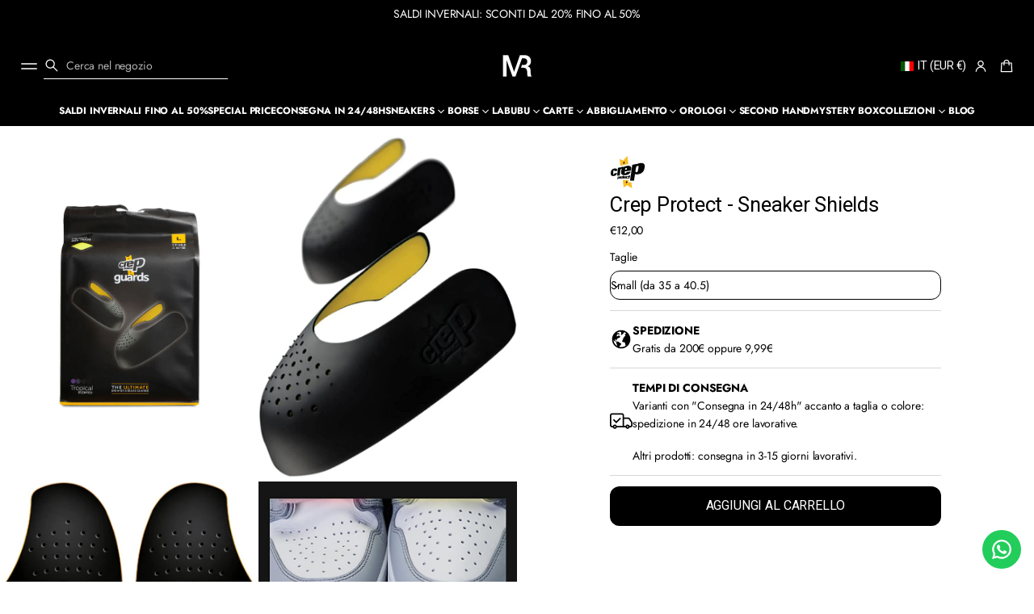

--- FILE ---
content_type: text/css
request_url: https://mistereseller.com/cdn/shop/t/17/assets/component-card.css?v=5819797953812106191758197150
body_size: 4557
content:
.side-margins .grid:not(:is(.page-grid-gaps,.alternative-grid-gaps,.secondary-grid-gaps,.announcement-bar-container,.complementary__grid,.image-grid__grid,.stories__products-container)),.side-margins .slider__viewport{overflow:clip;border-radius:var(--cards-radius);-webkit-border-radius:var(--cards-radius)}:is(.side-margins .grid:not(:is(.page-grid-gaps,.alternative-grid-gaps,.secondary-grid-gaps,.announcement-bar-container,.complementary__grid,.image-grid__grid,.stories__products-container)),.side-margins .slider__viewport):has(.with-border){border-radius:0;-webkit-border-radius:0}.card-collection{display:block;position:relative;height:fit-content;transition:box-shadow var(--animation-duration) var(--transition-timing-function);border-radius:var(--cards-radius);-webkit-border-radius:var(--cards-radius);overflow:clip}.grid:not(:is(.page-grid-gaps,.alternative-grid-gaps,.secondary-grid-gaps)) .card-collection,.slider__grid:not(:is(.page-grid-gaps,.alternative-grid-gaps,.secondary-grid-gaps)) .card-collection{border-radius:0;-webkit-border-radius:0}.featured-collection-grid-card{--featured-collection-grid-card-side-margin: var(--side-margin)}.featured-collection-grid-card.featured-collection-grid-card--full-width{--featured-collection-grid-card-side-margin: 0px}@media screen and (max-width: 420px){.featured-collection-grid-card{width:calc(100dvw - var(--featured-collection-grid-card-side-margin) * 2)}.shopify-design-mode .featured-collection-grid-card{width:calc(100dvw - var(--featured-collection-grid-card-side-margin) * 2 - var(--scrollbar-width))}}.featured-collection-grid-card .card-collection{height:100%}.card-collection__title{color:rgb(var(--layout-text-color));transition:color var(--animation-duration) var(--transition-timing-function);display:flex;align-items:center;gap:4px;flex-wrap:wrap}.featured-collection-grid-card:hover .card-collection__title{color:rgba(var(--layout-text-color),var(--hover-opacity))}.card-collection__icon svg{fill:rgb(var(--layout-text-color));transition:fill var(--animation-duration) var(--transition-timing-function);height:1em;width:auto}.card-collection--overlay .card-collection__title{position:absolute;bottom:max(calc(var(--inner-section-padding) / 2),24px);inset-inline:max(calc(var(--inner-section-padding) / 2),24px);z-index:6}.card-collection--overlay.card-collection--without-media .card-collection__title{position:static;padding-top:max(calc(var(--inner-section-padding) / 2),24px);padding-bottom:max(calc(var(--inner-section-padding) / 2),24px)}.card-collection--overlay.card-collection--without-media .card-collection__title:not(.center){padding-inline-start:max(calc(var(--inner-section-padding) / 2),24px);padding-inline-end:max(calc(var(--inner-section-padding) / 2),24px)}.card-collection.card-collection--media-on-side{display:flex}.card-collection.card-collection--media-on-side .card-collection__media{position:relative;flex-shrink:0;width:var(--card-image-width)}.card-collection.card-collection--media-on-side .card-collection__media img,.card-collection.card-collection--media-on-side .card-collection__media svg{position:absolute;top:0;right:0;bottom:0;left:0}.card-collection.card-collection--media-on-side .card-collection__title{position:static;box-sizing:border-box;display:flex;padding:24px;min-width:var(--card-text-min-width, 180px);justify-content:center;align-items:center;flex-grow:1;text-align:center}@media screen and (max-width: 420px){.card-collection.card-collection--media-on-side .card-collection__title{min-width:auto}}.card-collection--below_media .card-collection__title{margin-top:var(--block-padding-s);margin-bottom:var(--block-padding-s);position:relative}.card-collection--below_media.with-border .card-collection__title,.card-collection--below_media.with-color .card-collection__title,.card-collection--below_media.card-collection--full-width .card-collection__title{margin-inline-start:var(--block-padding-s);margin-inline-end:var(--block-padding-s)}.card-collection--overlay .card__image img{height:101%;width:101%}.card-collection--overlay .card-collection__title.center{inset-inline-start:50%;transform:translate(-50%)}html[dir=rtl] :is(.card-collection--overlay .card-collection__title.center){transform:translate(50%)}.card-collection--overlay:not(.card-collection--without-media) .card-collection__title.center{width:calc(100% - (max(calc(var(--inner-section-padding) / 2),24px)*2))}.card-collection--overlay.card-collection--without-media .card-collection__title.center{padding-inline-start:12px;padding-inline-end:12px;transform:none}.card-collection__media{display:flex;position:relative}.card-collection__media:empty{display:none}.card-collection--overlay .card-collection__media:before,.card-collection--media-on-side .card-collection__media:before{content:"";position:absolute;top:0;right:0;bottom:0;left:0;opacity:var(--collection-overlay-opacity);background:var(--overlay-background);z-index:5}.card-collection img{transform:scale(1);transition:transform var(--animation-duration) var(--transition-timing-function)}.card__image-placeholder svg{object-position:var(--focal-point);width:100%;height:100%}.card-collection.focused:after{position:absolute;display:block;content:"";top:2px;inset-inline-start:2px;width:calc(100% - 4px);height:calc(100% - 4px);outline:-webkit-focus-ring-color auto 2px}@media (hover: hover){.card-collection:hover img{transform:scale(1.03);transition:transform var(--animation-duration) var(--transition-timing-function)}.card-collection--below_media:not(.with-border):hover{box-shadow:none;z-index:3}.card-collection--below_media:not(.with-border):hover .card-collection__media,.card-collection--below_media:not(.with-border):hover .card-collection__title{z-index:3}.card-collection--below_media:hover .card-collection__title,.card-collection--overlay.card-collection--without-media:hover .card-collection__title{color:rgba(var(--layout-text-color),var(--hover-opacity))}.card-collection--below_media:hover .card-collection__title svg,.card-collection--overlay.card-collection--without-media:hover .card-collection__title svg{fill:rgba(var(--layout-text-color),var(--hover-opacity))}}@media screen and (max-width: 768px){.card-collection--overlay:not(.card-collection--without-media) .card-collection__title{bottom:var(--side-margin);inset-inline-start:var(--side-margin);transform:translate(0)}.card-collection--overlay:not(.card-collection--without-media) .card-collection__title.center{width:calc(100% - (var(--side-margin) * 2))}}.quick-view{position:fixed;top:0;inset-inline-start:0;width:100%;height:100%;overflow:clip;visibility:hidden;pointer-events:none;z-index:100;display:flex;align-items:flex-end;justify-content:center}.quick-view-open .quick-view{visibility:visible;pointer-events:all}.card-product{border-radius:var(--cards-radius);-webkit-border-radius:var(--cards-radius);height:100%}.grid:not(:is(.page-grid-gaps,.alternative-grid-gaps,.secondary-grid-gaps)) .card-product,.slider__grid:not(:is(.page-grid-gaps,.alternative-grid-gaps,.secondary-grid-gaps)) .card-product{border-radius:0;-webkit-border-radius:0}.grid:not(:is(.page-grid-gaps,.alternative-grid-gaps,.secondary-grid-gaps)) .info-card,.slider__grid:not(:is(.page-grid-gaps,.alternative-grid-gaps,.secondary-grid-gaps)) .info-card,.grid:not(:is(.page-grid-gaps,.alternative-grid-gaps,.secondary-grid-gaps)) .info-card:after,.slider__grid:not(:is(.page-grid-gaps,.alternative-grid-gaps,.secondary-grid-gaps)) .info-card:after{border-radius:0;-webkit-border-radius:0}.card-product .card{height:100%;position:relative;transition:box-shadow var(--animation-duration) var(--transition-timing-function)}.card__product-media{position:relative;display:flex}.card__product-media img{min-width:100%;background-color:transparent;border-radius:var(--cards-radius);-webkit-border-radius:var(--cards-radius);overflow:clip;transform:scale(1);transition:transform var(--animation-duration) var(--transition-timing-function),opacity var(--animation-duration) var(--transition-timing-function)}.grid:not(:is(.page-grid-gaps,.alternative-grid-gaps,.secondary-grid-gaps)) :is(.card__product-media img),.slider__grid:not(:is(.page-grid-gaps,.alternative-grid-gaps,.secondary-grid-gaps)) :is(.card__product-media img){border-radius:0;-webkit-border-radius:0}.card__product-media .lazy-image--fade_scale:not(.lazyloaded) img{transform:scale(1.2)}.card__product-media .lazy-image:first-child img{transition:opacity var(--images-duration) var(--transition-timing-function) var(--images-delay),transform var(--images-duration) var(--transition-timing-function) var(--images-delay)}.card__product-media .lazy-image,.card__product-image .lazy-image{height:100%}.enable-blending .card__product-image,.enable-blending .card__product-image .lazy-image,.enable-blending .card__product-image .lazy-image__preloader{background:var(--blending-color, none)}.enable-blending .card__product-image img{mix-blend-mode:darken}.card__product-media--fit img,.card-product__media-wrapper--fit img{object-fit:contain;padding:var(--card-product-spacing)}.card__product-media--fit .lazy-image__preloader,.card-product__media-wrapper--fit .lazy-image__preloader{padding:10px}.card__product-media>img:first-child:not(:only-child),.card__product-media>.lazy-image:first-child:not(:only-child){opacity:1;position:static;z-index:1;transform:scale(1);transition:opacity var(--animation-duration) var(--transition-timing-function),transform var(--animation-duration) var(--transition-timing-function)}.card__product-media img:nth-child(2),.card__product-media .lazy-image:nth-child(2){position:absolute;top:0;inset-inline-start:0;width:100%;height:100%;opacity:0;transform:scale(1);transition:transform var(--animation-duration) var(--transition-timing-function),opacity var(--animation-duration) var(--transition-timing-function)}.card-product__title.secondary-heading:not(.uppercase){text-transform:none}.card-product__content,.card-product__media-wrapper{position:relative}.product-grid.product-grid--preview .card-product__content{display:none}.card-collection__title.center,.card-product__content.center *{justify-content:center}.card-collection.with-border{border:var(--line-thickness) solid rgb(var(--lines-color))}.section-featured-collection-grid .grid:not([class$=-grid-gaps]) .card-collection.with-border{border:calc(var(--line-thickness) / 2) solid rgb(var(--lines-color))}.card-product.with-border .card{border:.5px solid rgb(var(--lines-color))}.card-product.with-border .card-product__content,.card-product.with-color .card-product__content{margin:var(--block-padding-s)}.card-product:not(.with-border) .card-product__content{margin-top:var(--block-padding-s);margin-bottom:var(--block-padding-s)}.slider.slider--full-width .card-product__content,.card-product.card-product--full-width .card-product__content{margin:var(--block-padding-s)}.card-product.with-border .card__product-media img{border-radius:0}.card-product:not(.with-border) .card-product__media-wrapper,.card-product:not(.with-color) .card-product__media-wrapper,.card-collection--below_media:not(.with-border) .card-collection__media,.card-collection--below_media:not(.with-color) .card-collection__media,.card-collection--overlay,.card-collection--below_media.with-border,.card-collection--below_media.with-color{overflow:clip;border-radius:var(--cards-radius);-webkit-border-radius:var(--cards-radius)}.grid:not(:is(.page-grid-gaps,.alternative-grid-gaps,.secondary-grid-gaps)) :is(.card-product:not(.with-border) .card-product__media-wrapper,.card-product:not(.with-color) .card-product__media-wrapper,.card-collection--below_media:not(.with-border) .card-collection__media,.card-collection--below_media:not(.with-color) .card-collection__media,.card-collection--overlay,.card-collection--below_media.with-border,.card-collection--below_media.with-color),.slider__grid:not(:is(.page-grid-gaps,.alternative-grid-gaps,.secondary-grid-gaps)) :is(.card-product:not(.with-border) .card-product__media-wrapper,.card-product:not(.with-color) .card-product__media-wrapper,.card-collection--below_media:not(.with-border) .card-collection__media,.card-collection--below_media:not(.with-color) .card-collection__media,.card-collection--overlay,.card-collection--below_media.with-border,.card-collection--below_media.with-color){border-radius:0;-webkit-border-radius:0}.card-product.with-border .card{border-radius:var(--cards-radius);-webkit-border-radius:var(--cards-radius)}.grid:not(:is(.page-grid-gaps,.alternative-grid-gaps,.secondary-grid-gaps)) :is(.card-product.with-border .card),.slider__grid:not(:is(.page-grid-gaps,.alternative-grid-gaps,.secondary-grid-gaps)) :is(.card-product.with-border .card){border-radius:0;-webkit-border-radius:0}.card-product.with-border .card .card-product__media-wrapper,.card-product.with-color .card .card-product__media-wrapper{border-start-end-radius:var(--cards-radius);border-start-start-radius:var(--cards-radius);-webkit-border-start-end-radius:var(--cards-radius);-webkit-border-start-start-radius:var(--cards-radius);overflow:clip}.grid:not(:is(.page-grid-gaps,.alternative-grid-gaps,.secondary-grid-gaps)) :is(.card-product.with-border .card .card-product__media-wrapper,.card-product.with-color .card .card-product__media-wrapper),.slider__grid:not(:is(.page-grid-gaps,.alternative-grid-gaps,.secondary-grid-gaps)) :is(.card-product.with-border .card .card-product__media-wrapper,.card-product.with-color .card .card-product__media-wrapper){border-start-end-radius:0;border-start-start-radius:0}.card-collection--below_media.with-border .card-collection__media,.card-collection--below_media.with-color .card-collection__media,.card-product.with-border .card .card-product__media-wrapper,.card-product.with-color .card .card-product__media-wrapper,.card-product.with-color .card__product-media img{border-end-end-radius:0;border-end-start-radius:0;-webkit-border-end-end-radius:0;-webkit-border-end-start-radius:0}.card-product:not(.with-border) .card,.card-collection--below_media:not(.with-border),.card-collection--below_media:not(.with-color){box-shadow:none}.card-product__content,.card__product-info,.product_options{gap:8px}.product_options--top{order:-1}.product_options--bottom,.product_options--top .card__price--top{order:10}.card__price--bottom{order:9}.card__price{display:flex}.card__price .card__badges{display:none!important}.card__price .price--accent,.card__price .price--sale{color:rgb(var(--layout-text-color))}.card__price.color-price--accent .regular-price,.card__price.color-price--accent .price__on-sale,.card__price.color-price--accent .unit-price,.card__price.color-sale-price--accent .price__on-sale{color:rgb(var(--layout-accent-color))}.card__price.color-price--sale .price__on-sale,.card__price.color-sale-price--sale .price__on-sale{color:rgb(var(--sale-color))}.card__price.color-sale-price--text .price__on-sale{color:rgb(var(--layout-text-color))}#body .card__price:not(.price--bold) .price--bold{font-weight:400}.card__price.color-sale-price--text-background .price__on-sale,.card__price.color-sale-price--sale-background .price__on-sale,.card__price.color-sale-price--accent-background .price__on-sale{color:rgb(var(--layout-bg-color))}.card__price.color-sale-price--text-background .price__on-sale{background-color:rgb(var(--layout-text-color))}.card__price.color-sale-price--sale-background .price__on-sale{background-color:rgb(var(--sale-color))}.card__price.color-sale-price--accent-background .price__on-sale{background-color:rgb(var(--layout-accent-color))}.card__price.color-sale-price--highlighted-background .price__on-sale{color:rgb(var(--layout-text-color));background-color:rgb(var(--layout-highlighted-background))}.color-sale-price--text-background .price__on-sale,.color-sale-price--sale-background .price__on-sale,.color-sale-price--accent-background .price__on-sale,.color-sale-price--highlighted-background .price__on-sale{line-height:1.3;padding:4px 6px}.product_options--bottom .card__price--bottom{order:0}.card-product__title{transition:color var(--animation-duration) var(--transition-timing-function)}.card-product__title-wrapper{display:flex;justify-content:space-between;align-items:center;gap:0 8px;flex-wrap:wrap}@media screen and (min-width: 1025px){.card-product__title-wrapper--with-price{flex-wrap:nowrap}}.card-product__title-wrapper--with-price .card__price{flex:0 0 fit-content;min-width:fit-content;display:flex;justify-content:flex-end}.card-product__title-wrapper--with-price .price__wrapper,.card-product__title-wrapper--with-price .price{justify-content:flex-end}.card__extras{position:absolute;z-index:0;justify-content:flex-end;flex-wrap:wrap;opacity:0;gap:4px;bottom:8px;inset-inline-end:8px}.card__badges{position:absolute;top:8px;inset-inline-end:8px;z-index:3}.product-grid.product-grid--preview .card__badges{display:none}.card__vendor-img{display:block;width:100%;max-width:100%;height:24px;background-repeat:no-repeat;background-size:contain}html[dir=rtl] .card__vendor-img{background-position-x:right}.card-product__content.center .card__vendor-img{background-position:center}.card-product .swiper-pagination{width:100%;bottom:0;inset-inline-start:0;height:3px;display:flex;background-color:rgba(var(--layout-text-color),.15)}.one-slide .swiper-pagination,.one-slide .swiper-button{display:none}.card-product .swiper-pagination,.card-product .swiper-button{opacity:0}.card-product .swiper-button{transform:translateY(-50%)}.card-product .swiper-button-prev{inset-inline-start:-36px;transition:inset-inline-start .3s ease-out,opacity .3s ease-out}.card-product .swiper-button-next{inset-inline-end:-36px;transition:inset-inline-end .3s ease-out,opacity .3s ease-out}.card-product .swiper-pagination--slider{opacity:0}.card-product .swiper-loaded .swiper-wrapper:has(li:only-child)+.swiper-pagination,.card-product .swiper-loaded .swiper-wrapper:has(li:only-child)~.swiper-button{visibility:hidden}.card-product .preload{animation:2s shine linear infinite;margin-inline-start:0;margin-top:0;z-index:10;transform-origin:0%;border:none;border-radius:0;border-block-start-color:transparent;background:linear-gradient(110deg,#eaeaea 8%,#f5f5f5 18%,#eaeaea 33%);background-size:300% 100%;display:block;width:100%;height:100%;position:absolute;top:0;inset-inline-start:0}.card-product .loaded+.preload{display:none}.card .swiper-button-prev.focused{opacity:1;inset-inline-start:8px}.card .swiper-button-next.focused{opacity:1;inset-inline-end:8px}.swiper-button-prev,.swiper-button-next,.swiper-pagination-bullets{will-change:opacity}.card.hover_behavior-second_image_zoom .card__product-media{transition:transform var(--animation-duration) var(--transition-timing-function)}@media (hover: hover){.card:hover .swiper-button-prev{opacity:1;inset-inline-start:8px}.card:hover .swiper-button-next{opacity:1;inset-inline-end:8px}.card-product .card .swiper:hover .swiper-pagination:not(.swiper-pagination--slider){opacity:1}.card-product .card .swiper:hover .swiper-pagination:not(.swiper-pagination--slider) .swiper-pagination-bullet-active:after{animation:countingBar var(--speed)}.card.hover_behavior-image_zoom:hover .card__product-media img{transform:scale(1.03)}.card.hover_behavior-second_image .card__product-media:hover img:nth-child(2),.card.hover_behavior-second_image_zoom .card__product-media:hover img:nth-child(2),.card.hover_behavior-second_image .card__product-media:hover .lazy-image:nth-child(2),.card.hover_behavior-second_image_zoom .card__product-media:hover .lazy-image:nth-child(2){position:static;z-index:1}.card.hover_behavior-second_image .card__product-media:hover img:nth-child(2),.card.hover_behavior-second_image .card__product-media:hover .lazy-image:nth-child(2),.card.hover_behavior-second_image .card__product-media:hover img,.card.hover_behavior-second_image .card__product-media:hover .lazy-image{opacity:1;transition:opacity var(--animation-duration) var(--transition-timing-function)}.card.hover_behavior-second_image_zoom .card__product-media:hover img:nth-child(2),.card.hover_behavior-second_image_zoom .card__product-media:hover .lazy-image:nth-child(2),.card.hover_behavior-second_image_zoom .card__product-media:hover img,.card.hover_behavior-second_image_zoom .card__product-media:hover .lazy-image{opacity:1;transition:opacity var(--animation-duration) var(--transition-timing-function)}.card.hover_behavior-second_image .card__product-media:hover>img:first-child:not(:only-child),.card.hover_behavior-second_image_zoom .card__product-media:hover>img:first-child:not(:only-child),.card.hover_behavior-second_image .card__product-media:hover>.lazy-image:first-child:not(:only-child),.card.hover_behavior-second_image_zoom .card__product-media:hover>.lazy-image:first-child:not(:only-child){position:absolute;top:0;inset-inline-start:0;width:100%;height:100%;opacity:0;transition:opacity var(--animation-duration) var(--transition-timing-function)}.card.hover_behavior-second_image_zoom .card__product-media:hover{transform:scale(1.03);transition:transform var(--animation-duration) var(--transition-timing-function)}.card:hover .card__product-media img{transition:opacity var(--animation-duration) var(--transition-timing-function),transform var(--animation-duration) var(--transition-timing-function)}.card-product:not(.with-border) .card:hover{box-shadow:none}.card-product:not(.with-border) .card:hover .card-product__content,.card-product:not(.with-border) .card:hover .card-product__media-wrapper{z-index:3}body:not(.hidden) .collection .grid-item:hover{z-index:5}.card:hover .card-product__title{color:rgba(var(--layout-text-color),var(--hover-opacity))}.card:hover .card-product__title.color-accent{color:rgba(var(--layout-accent-color),var(--hover-opacity))}.card:hover .card__extras,.card .card__extras{z-index:5;opacity:1;transition:opacity .3s var(--transition-timing-function)}.card:hover .card__extras .quick-view-button{transform:scale(1);opacity:1;transition:transform .3s var(--transition-timing-function),opacity .3s var(--transition-timing-function),box-shadow .3s var(--transition-timing-function)}.quick-view-button[disabled]:hover{cursor:not-allowed;pointer-events:all}}@media screen and (max-width: 1024px){.slider__viewport .card__extras{z-index:5;bottom:4px;inset-inline-end:4px;opacity:1}}@media screen and (max-width: 768px){.card-product__title.truncate{text-overflow:unset;overflow:unset;white-space:normal}.card__extras{z-index:5;bottom:4px;inset-inline-end:4px;opacity:1}.product-grid.product-grid--preview .card__extras{z-index:0;bottom:4px;right:4px;opacity:0}.card__extras.card__extras--mobile-hidden{display:none}}@media screen and (max-width: 768px) and (hover: hover){.card.hover_behavior-image_zoom:hover .card__product-media img{transform:scale(1.03)}.card.hover_behavior-second_image .card__product-media:hover img:nth-child(2),.card.hover_behavior-second_image_zoom .card__product-media:hover img:nth-child(2),.card.hover_behavior-second_image .card__product-media:hover .lazy-image:nth-child(2),.card.hover_behavior-second_image_zoom .card__product-media:hover .lazy-image:nth-child(2){position:static;z-index:1}.card.hover_behavior-second_image .card__product-media:hover img:nth-child(2),.card.hover_behavior-second_image .card__product-media:hover .lazy-image:nth-child(2),.card.hover_behavior-second_image .card__product-media:hover img,.card.hover_behavior-second_image .card__product-media:hover .lazy-image{opacity:1;transition:opacity var(--animation-duration) var(--transition-timing-function)}.card.hover_behavior-second_image_zoom .card__product-media:hover img:nth-child(2),.card.hover_behavior-second_image_zoom .card__product-media:hover .lazy-image:nth-child(2),.card.hover_behavior-second_image_zoom .card__product-media:hover img,.card.hover_behavior-second_image_zoom .card__product-media:hover .lazy-image{opacity:1;transition:opacity var(--animation-duration) var(--transition-timing-function)}.card.hover_behavior-second_image .card__product-media:hover>img:first-child:not(:only-child),.card.hover_behavior-second_image_zoom .card__product-media:hover>img:first-child:not(:only-child),.card.hover_behavior-second_image .card__product-media:hover>.lazy-image:first-child:not(:only-child),.card.hover_behavior-second_image_zoom .card__product-media:hover>.lazy-image:first-child:not(:only-child){position:absolute;top:0;inset-inline-start:0;width:100%;height:100%;opacity:0;transition:opacity var(--animation-duration) var(--transition-timing-function)}.card.hover_behavior-second_image_zoom .card__product-media:hover{transform:scale(1.03);transition:transform var(--animation-duration) var(--transition-timing-function)}.card:hover .card__product-media img{transition:opacity var(--animation-duration) var(--transition-timing-function),transform var(--animation-duration) var(--transition-timing-function)}.product-grid.product-grid--preview .card:hover .card__extras{z-index:5;bottom:4px;inset-inline-end:4px;opacity:1}.product-grid.product-grid--preview .card__extras{z-index:-1;bottom:4px;inset-inline-end:4px;opacity:0}.card__extras.card__extras--mobile-hidden{display:none}}.product__grid-container li.grid-item{width:100%;max-width:100%}#product-grid.page-grid-gaps{grid-template-columns:repeat(var(--grid-columns),calc((100% - (var(--page-column-gap) * (var(--grid-columns) - 1))) / var(--grid-columns)))}#product-grid.alternative-grid-gaps{grid-template-columns:repeat(var(--grid-columns),calc((100% - (var(--alt-column-gap) * (var(--grid-columns) - 1))) / var(--grid-columns)))}#product-grid.secondary-grid-gaps{grid-template-columns:repeat(var(--grid-columns),calc((100% - (var(--second-column-gap) * (var(--grid-columns) - 1))) / var(--grid-columns)))}.product__grid-container .card-product{transition:opacity var(--animation-duration) var(--transition-timing-function)}.product__grid-container .loading .card-product{opacity:.75}.rating{display:inline-block;margin:0;--font-size: 1.7}.rating-star{--letter-spacing: .8}.rating-star{--percent: calc( ( var(--rating) / var(--rating-max) + var(--rating-decimal) * var(--font-size) / (var(--rating-max) * (var(--letter-spacing) + var(--font-size))) ) * 100% );--rating-direction: 90deg;letter-spacing:normal;line-height:normal;display:inline-block;margin:0}html[dir=rtl] .rating-star{--rating-direction: -90deg}.rating-star:before{content:"\2605\2605\2605\2605\2605";background:linear-gradient(var(--rating-direction),rgb(var(--rating-color)) var(--percent),rgba(var(--layout-text-color),.2) var(--percent));-webkit-background-clip:text;background-clip:text;-webkit-text-fill-color:transparent}.rating-text{display:none}.rating-count{display:inline-block;margin:0}.rating-container{max-width:fit-content;display:inline-block}.product-grid .card__reviews{display:flex;gap:10px}.product-grid .card__content--center .card__reviews{justify-content:center}@media (forced-colors: active){.rating{display:none}.rating-text{display:block}}@media screen and (max-width: 768px){.rating-container:not(.rating-container--full) .rating-star{--percent: 100%}.rating-container:not(.rating-container--full) .rating-star:before{content:"\2605"}.rating-container:not(.rating-container--full) .rating-text{display:inline-block}.rating-container.rating-container--full .rating-text{display:none}.card-product .swiper-pagination{opacity:1}.card-product .swiper .swiper-button{opacity:0}}.card__options{position:relative;display:flex;flex-wrap:wrap;align-items:center;pointer-events:visible;gap:8px;inset-inline-start:1px}.color-swatch:not(.color-swatch-image){display:flex;justify-content:center;cursor:pointer;position:relative;width:24px;aspect-ratio:var(--swatches-aspect-ratio);overflow:visible;word-break:normal;background:transparent;border-radius:var(--variant-swatches-radius)}.color-swatch:not(.color-swatch-image).focused{outline:-webkit-focus-ring-color auto 2px}.color-swatch:not(.color-swatch-image) .color-swatch__dot{content:"";display:block;position:absolute;background:var(--swatch-background);background-size:110%;background-repeat:no-repeat;background-position:center;width:100%;height:100%;transition:all var(--animation-duration) var(--transition-timing-function);border-radius:var(--variant-swatches-radius);border:.5px solid rgba(var(--layout-text-color),.2)}.color-swatch__title{display:flex;visibility:hidden;position:absolute;z-index:2;width:fit-content;min-width:max-content;max-width:200px;min-height:32px;padding:8px;align-items:center;justify-content:center;background-color:rgb(var(--layout-text-color));color:rgb(var(--layout-bg-color));border-radius:4px;bottom:calc(100% + 2px);inset-inline-end:50%;transform:translate(50%)}html[dir=rtl] .color-swatch__title{transform:translate(-50%)}.color-swatch:before{content:"";display:block;border:12px solid transparent;border-block-start:12px solid rgb(var(--layout-text-color));position:absolute;top:-8px;visibility:hidden;z-index:10}.color-swatch.color-swatch-image:before{bottom:16px}.color-swatch.active-swatch:not(.color-swatch-image) .color-swatch__dot{border:1px solid rgb(var(--layout-bg-color))}.color-swatch.active-swatch:not(.color-swatch-image):after{content:"";position:absolute;width:100%;height:100%;top:-1px;border:1px solid rgb(var(--layout-text-color));border-radius:var(--variant-swatches-radius)}.color-swatch-image{display:flex;justify-content:center;cursor:pointer;position:relative;height:fit-content;border-radius:var(--variant-thumbnail-radius);-webkit-border-radius:var(--variant-thumbnail-radius)}.color-swatch.active-swatch.color-swatch-image:after{content:"";position:absolute;top:calc(0px - var(--border-thickness));inset-inline-start:calc(0px - var(--border-thickness));width:100%;height:100%;border:var(--border-thickness) solid rgb(var(--layout-text-color));border-radius:var(--variant-thumbnail-radius);-webkit-border-radius:var(--variant-thumbnail-radius)}.color-swatch__dot-unavailable{opacity:.5}.color-swatch__dot--image{border-radius:var(--variant-thumbnail-radius);-webkit-border-radius:var(--variant-thumbnail-radius);overflow:clip!important;width:36px;max-width:36px;background-color:var(--swatch-background-color);transition:opacity var(--animation-duration) var(--transition-timing-function);aspect-ratio:var(--variant-thumbnail-aspect-ratio)}.color-swatch.active-swatch .color-swatch__dot--image{border-radius:calc(var(--variant-thumbnail-radius) - 3px)}.color-swatch-image img{object-position:var(--variant-thumbnail-focal-point)}.color-swatch__dot--color:before,.color-swatch__dot--image:before{content:"";position:absolute;z-index:1;width:calc(100% - 2px);height:calc(100% - 2px);background-color:var(--swatch-background-color);background-image:var(--swatch-background-image);background-size:cover;background-repeat:no-repeat;background-position:var(--variant-thumbnail-focal-point);border-radius:var(--variant-thumbnail-radius);-webkit-border-radius:var(--variant-thumbnail-radius);border:1px solid rgba(var(--layout-text-color),.2);transition:all var(--animation-duration) var(--transition-timing-function);inset-inline-start:0;top:0}.active-swatch .color-swatch__dot--color:before,.active-swatch .color-swatch__dot--image:before{border:1px solid rgb(var(--layout-bg-color))}.color-swatch__dot--image:before{background-position:var(--thumbnail-focal-point);border-radius:var(--variant-thumbnail-radius);-webkit-border-radius:var(--variant-thumbnail-radius)}.color-swatch__dot--image.enable-blending:has(img),.color-swatch__dot--image.enable-blending:not(.color__swatch-dot--color):has(img){background:var(--blending-color, none)}.color-swatch__dot--image.enable-blending img{mix-blend-mode:darken}.card__size{position:relative}.card__size--disabled:after{content:"";display:block;height:1px;background-color:rgb(var(--layout-text-color));width:100%;position:absolute;inset-inline:0;top:50%;transform:translateY(-50%)}.product_options:has(.swatches_container:only-child:empty),.swatches_container:empty{display:none}.quick-view-button{padding:10px;transform:scale(.7);opacity:0;transition:transform .3s var(--transition-timing-function),opacity .3s var(--transition-timing-function),box-shadow .3s var(--transition-timing-function)}.quick-view-button:has(.loading-overlay__spinner:not(.hidden)){transform:scale(1);opacity:1}.quick-view-button.button.card__add-to-cart{min-height:auto}.button.quick-view-button[disabled]{background-color:rgba(var(--button-bg-color),.5);border-color:rgba(var(--button-bg-color),.2);pointer-events:all}.card .card__extras .quick-view-button:focus-within{transform:scale(1);opacity:1;transition:transform .3s var(--transition-timing-function),opacity .3s var(--transition-timing-function),box-shadow .3s var(--transition-timing-function)}.button.quick-view-button[disabled] .loading-overlay__spinner{display:none}.button.quick-view-button:not([disabled]):has(.loading-overlay__spinner:not(.hidden)) .cart__icon{opacity:0}.button.quick-view-button:not([disabled]) .loading-overlay__spinner:not(.hidden){top:50%;inset-inline-end:50%;transform:translate(50%,-50%)}html[dir=rtl] :is(.button.quick-view-button:not([disabled]) .loading-overlay__spinner:not(.hidden)){transform:translate(-50%,-50%)}.card__badges{display:flex;flex-wrap:wrap;gap:2px}.card__badges-item{padding:1px 6px;display:flex;align-items:center;border-radius:var(--field-radius);background-color:rgb(var(--layout-text-color));color:rgb(var(--layout-bg-color))}.card__badges-item--sale{background-color:rgb(var(--sale-background));color:rgb(var(--sale-text-color))}.card__badges-item--sale.card__badges-item--transparent{color:rgb(var(--sale-background))}.card__badges-item--sold{color:rgb(var(--sold-text-color));background-color:rgb(var(--sold-background))}.card__badges-item--sold.card__badges-item--transparent{color:rgb(var(--sold-background))}.card__badges-item--preorder{color:rgb(var(--preorder-text-color));background-color:rgb(var(--preorder-background))}.card__badges-item--preorder.card__badges-item--transparent{color:rgb(var(--preorder-background))}.card__badges-item--transparent:not(.card__badges-item--metafield-unconfigured){background-color:transparent;border:1px solid currentColor}.card-product .price .card__badges-item.card__badges-item--preorder{padding:0}.card-product .popup-wrapper__quick-view .price .card__badges-item.card__badges-item--preorder{padding:1px 6px}slider-swiper{display:block}.swiper-watch-progress .swiper-slide-visible .swiper-lazy-preloader,.swiper:not(.swiper-watch-progress) .swiper-lazy-preloader{animation:2s shine linear infinite;margin-inline-start:0;margin-top:0;z-index:10;transform-origin:0%;border:none;border-radius:0;border-block-start-color:transparent;background:linear-gradient(110deg,#eaeaea 8%,#f5f5f5 18%,#eaeaea 33%);background-size:300% 100%;display:block;width:100%;height:100%;position:absolute;top:0;inset-inline-start:0}@keyframes shine{to{background-position-x:-300%}}.swatches_container--linked-products{display:flex;gap:8px;flex-wrap:wrap;align-items:center}.card-product .linked-products__swatch{display:flex;position:relative;width:36px;max-width:36px;transition:opacity var(--animation-duration) var(--transition-timing-function);height:fit-content;background-color:rgb(var(--layout-bg-color));border-radius:var(--border-radius);-webkit-border-radius:var(--border-radius)}.card-product .linked-products__swatch.enable-blending{background:var(--blending-color, none)}.card-product .linked-products__swatch.enable-blending img{mix-blend-mode:darken}.card-product .linked-products__swatch.swatch--shadow:not(.linked-products__swatch--active){box-shadow:0 1px 3px rgba(var(--layout-text-color),.35)}object:has(.linked-products__swatch--active){order:-1;position:relative;border:2px solid rgb(var(--layout-text-color));border-radius:var(--border-radius);-webkit-border-radius:var(--border-radius)}.card-product .linked-products__swatch--active{pointer-events:none;overflow:visible}.card-product .linked-products__swatch:before{content:"";position:absolute;z-index:1;width:calc(100% - 2px);height:calc(100% - 2px);border:1px solid rgba(var(--layout-text-color),.2);transition:all var(--animation-duration) var(--transition-timing-function);border-radius:var(--border-radius);-webkit-border-radius:var(--border-radius)}.card-product .linked-products__swatch.focused:before{outline:-webkit-focus-ring-color auto 2px}.card-product .linked-products__swatch--active:before{border:1px solid rgb(var(--layout-bg-color))}.card-product .linked-products__swatch span{display:block;position:relative;width:100%;border-radius:var(--border-radius);-webkit-border-radius:var(--border-radius);overflow:clip}.card-product .linked-products__swatch--active span{border-radius:calc(var(--border-radius) - 3px)}.color-swatch--more-items{direction:ltr}@media (hover: hover){.color-swatch:hover .color-swatch__title,.color-swatch:hover:before{visibility:visible}.card-product .linked-products__swatch:hover{opacity:.7;cursor:pointer}}@media screen and (min-width: 769px){.product_options-hover{position:absolute;height:100%;width:100%;background-color:rgb(var(--layout-bg-color));opacity:0;transition:opacity .3s var(--transition-timing-function)}.color-swatch--more-items--mobile,.product_options--mobile{display:none}}@media screen and (min-width: 1025px) and (hover: hover){.slider__viewport .card-product .card:hover .product_options-hover{opacity:1;z-index:6}}.slider__viewport .card-product .card .product_options-hover.focused-elements,.card .product_options-hover.focused-elements{opacity:1;z-index:6}@media screen and (min-width: 769px) and (hover: hover){.card-product .card:hover .product_options-hover{opacity:1;z-index:6}}@media screen and (max-width: 1024px){.slider__viewport .quick-view-button{padding:10px;transform:scale(1);opacity:1}.slider__viewport .product_options-hover{position:static;background-color:transparent;opacity:1}}@media screen and (max-width: 768px){.color-swatch--more-items:not(.color-swatch--more-items--mobile){display:none}.swatches_container--linked-products object.visible:not(.color-swatch--more-items):nth-of-type(4),.swatches_container--color-swatch .card__colors color-swatch:nth-of-type(4){display:none}.product_options--desktop{display:none}.quick-view-button{padding:10px;transform:scale(1);opacity:1}.card__options:not(.card__sizes),.swatches_container--linked-products{gap:4px}.color-swatch__dot--image,.card-product .linked-products__swatch{width:24px;max-width:24px}}.info-card{height:100%;display:block;border-radius:var(--cards-radius);-webkit-border-radius:var(--cards-radius);overflow:clip}.info-card.with-media{position:relative}.info-card.aspect-ratio{height:auto}.info-card__media,.info-card__media .lazy-video,.info-card__media .lazy-image{height:100%}.info-card__media+.info-card__wrapper{position:absolute;top:0;right:0;bottom:0;left:0;padding:var(--block-padding);z-index:3;background-color:transparent}.info-card.with-media:after{content:"";display:block;position:absolute;top:0;inset-inline-start:0;height:100%;width:100%;z-index:2;opacity:var(--info-card-overlay-opacity);background:var(--overlay-background);border-radius:var(--cards-radius);-webkit-border-radius:var(--cards-radius);overflow:clip}a.info-card .info-card__image,a.info-card video{transition:transform calc(var(--animation-duration) / 2) var(--transition-timing-function)}.info-card video,.info-card img{object-position:var(--info-card-focal-point)}.info-card__wrapper{justify-content:space-between;height:100%;gap:var(--block-padding-s)}.info-card__wrapper.center{align-items:center}.info-card--full-width .info-card__wrapper,.info-card.with-color .info-card__wrapper{padding:var(--block-padding)}.info-card__header{gap:var(--block-padding-s)}.info-card__button-wrapper{display:inline-flex}.info-card__button-wrapper .info-card__button{border-radius:var(--info-button-border-radius);-webkit-border-radius:var(--info-button-border-radius)}.info-card__button.link-button{min-width:auto}a.info-card .info-card__header{transition:opacity var(--animation-duration) var(--transition-timing-function)}@media (hover: hover){a.info-card:hover .info-card__header{opacity:var(--hover-opacity)}a.info-card:hover .info-card__image,a.info-card:hover video{transform:scale(1.03);transition:transform var(--animation-duration) var(--transition-timing-function)}}@media screen and (max-width: 768px){.slider__grid-item.only-on-desktop,.grid-item.only-on-desktop{display:none!important}}
/*# sourceMappingURL=/cdn/shop/t/17/assets/component-card.css.map?v=5819797953812106191758197150 */


--- FILE ---
content_type: text/css
request_url: https://mistereseller.com/cdn/shop/t/17/assets/localization.css?v=80950116562611833071758197150
body_size: 510
content:
.localization{gap:4px;word-break:keep-all}.disclosure__button{border-radius:var(--localization-border-radius);color:rgb(var(--layout-text-color));white-space:nowrap;width:max-content;line-height:120%}.disclosure__button>img,.disclosure__button>span{-webkit-user-select:none;user-select:none}.disclosure__button-with-icon.disclosure__button--outline{padding-block:calc(7px - var(--border-thickness));padding-inline:calc(10px - var(--border-thickness)) calc(8px - var(--border-thickness))}.disclosure__button-with-icon:not(.disclosure__button--outline){padding-top:calc(7px - var(--border-thickness));padding-bottom:calc(7px - var(--border-thickness))}.disclosure__button--outline{border:var(--border-thickness) solid rgba(var(--layout-text-color),.2);padding-block:calc(7px - var(--border-thickness));padding-inline:calc(10px - var(--border-thickness)) calc(10px - var(--border-thickness))}.disclosure__button:not(.disclosure__button--outline){padding-inline-start:2px;padding-inline-end:2px}.disclosure__button-flag{display:block!important;max-width:16px;margin-inline-end:4px}.disclosure__list-wrapper{position:fixed;padding-block:0 16px;padding-inline:24px;width:320px;z-index:50;max-height:400px;-ms-overflow-style:none;scrollbar-width:none;border-radius:var(--drawers-radius);-webkit-border-radius:var(--drawers-radius);display:none}[aria-expanded=true]+.disclosure__list-wrapper{overflow-y:auto}.header--disable-stick .disclosure,.footer .disclosure{position:relative}.header--disable-stick .disclosure__list-wrapper,.footer .disclosure__list-wrapper{position:absolute;top:100%;inset-inline-end:0}.disclosure__title{padding:16px 0;position:sticky;z-index:5;top:0;background-color:rgb(var(--popover-bg-color))}.disclosure__link{display:flex;padding:var(--tab-padding-s) 0;gap:8px;align-items:center;transition:opacity var(--animation-duration) var(--transition-timing-function)}.disclosure__link svg{margin-inline-start:auto}.disclosure__link span{display:flex;align-items:center;min-height:20px}.disclosure__link svg{width:20px;height:20px;transition:transform var(--animation-duration) var(--transition-timing-function)}localization-form .popover svg{fill:rgb(var(--popover-text-color))}.disclosure__button-icon{pointer-events:none}.disclosure__button[aria-expanded=true] .disclosure__button-icon svg{transform:rotate(-180deg)}.disclosure__link[aria-current=true]{cursor:default}.disclosure__button[aria-expanded=false]+.disclosure__list-wrapper{animation:closePopover var(--animation-duration) var(--transition-timing-function)}.disclosure__button[aria-expanded=true]+.disclosure__list-wrapper{display:block!important;animation:openPopover var(--animation-duration) var(--transition-timing-function)}.section-menu-drawer .disclosure__button[aria-expanded=true]+.disclosure__list-wrapper{z-index:70}.localization-search-field{align-items:center;position:relative;border-radius:var(--field-radius);-webkit-border-radius:var(--field-radius);overflow:clip;margin-bottom:8px}.popover .localization-search-field{border:var(--border-thickness) solid rgb(var(--popover-text-color))}.drawer .localization-search-field{border:var(--border-thickness) solid rgb(var(--layout-text-color))}.localization-search-field__icon{pointer-events:none!important;cursor:text;position:absolute;top:50%;z-index:3;transform:translateY(-50%);inset-inline-start:calc(14px - var(--border-thickness));height:fit-content}.localization-search__input{padding-block:2px;padding-inline:calc(12px - var(--border-thickness) + 8px + 20px + var(--icon-scale)) calc(12px - var(--border-thickness));min-height:calc(var(--body-font-size) * var(--body-line-height) + 14px - (var(--border-thickness) * 2))}.popover .localization-search__input{color:rgb(var(--popover-text-color));caret-color:rgb(var(--popover-text-color))}.localization-search__button{width:max-content;height:100%;margin-inline-end:calc(14px - var(--border-thickness));display:inline-flex;align-items:center;position:relative}.loading-overlay__spinner:not(.hidden)+.localization-search__button{opacity:0;z-index:0;pointer-events:none}.popover .localization-search__button{color:rgb(var(--popover-text-color))}.localization-search__button-text{opacity:.7;word-break:keep-all}.popover .localization-search-field .spinner .path{stroke:rgb(var(--popover-text-color))}.localization-search__button .loading-overlay__spinner:not(.hidden){height:100%;aspect-ratio:1/1;display:inline-flex;align-items:center}.localization-search__button .loading-overlay__spinner svg{width:min(20px,calc(var(--caption-font-size) * var(--body-line-height)));height:min(20px,calc(var(--caption-font-size) * var(--body-line-height)))}.drawer .disclosure__title{display:flex;position:static;align-items:center;padding-top:8px;padding-bottom:8px;padding-inline-end:52px;min-height:max(40px,calc(32px + 22px + 20px + var(--icon-scale)));background-color:rgb(var(--layout-bg-color))}localization-form .drawer{padding-bottom:0}@keyframes openPopover{0%{transform:translateY(20px);opacity:0}to{transform:translateY(0);opacity:1}}@keyframes closePopover{0%{transform:translateY(0);opacity:1}to{transform:translateY(20px);opacity:0}}@media screen and (max-width: 768px){.disclosure__list-wrapper{width:300px;max-height:300px}.localization{flex-wrap:wrap}}@media (hover: hover){.disclosure__link:hover{opacity:var(--hover-opacity)}}
/*# sourceMappingURL=/cdn/shop/t/17/assets/localization.css.map?v=80950116562611833071758197150 */


--- FILE ---
content_type: text/json
request_url: https://conf.config-security.com/model
body_size: 84
content:
{"title":"recommendation AI model (keras)","structure":"release_id=0x47:44:3a:58:39:2c:55:69:26:73:62:3b:4b:6a:6f:55:5c:27:30:4b:57:34:34:48:76:3d:37:5a:77;keras;r9utc9dm4t377x54l789l1eqqxodf0n0qn8zs2glg7btv2ke31qyzvcjwnph1a12pv3gexxi","weights":"../weights/47443a58.h5","biases":"../biases/47443a58.h5"}

--- FILE ---
content_type: text/javascript
request_url: https://mistereseller.com/cdn/shop/t/17/assets/magnify.js?v=54289933361322382991758197150
body_size: 181
content:
/*!
 * Magnify
 * https://github.com/TrySound/magnify
 * The MIT License (MIT)
 * Copyright (c) 2014 Tom Doan and Bogdan Chadkin
 */(function(){let magnifyPreventClick=!1;window.enableZoomOnHover=enableZoomOnHover;function createOverlay(image){const overlayImage=document.createElement("img");overlayImage.setAttribute("src",`${image.src}`);const overlay=document.createElement("div");return prepareOverlay(overlay,overlayImage),image.closest("li").classList.add("icon-zoom-out-visible"),overlayImage.onload=()=>{image.parentElement.insertBefore(overlay,image),image.style.opacity="1"},overlay}function prepareOverlay(container,image){container.setAttribute("class","image-magnify-full-size"),container.setAttribute("aria-hidden","true"),container.style.backgroundImage=`url('${image.src}')`,container.style.backgroundColor="var(--gradient-background)",container.style.backgroundRepeat="no-repeat",container.style.backgroundPosition="center"}function moveWithHover(image,overlay,event,zoomRatio){const ratio=image.height/image.width,container=event.target.getBoundingClientRect(),xPosition=event.clientX-container.left,yPosition=event.clientY-container.top,xPercent=`${xPosition/image.clientWidth*100}%`,yPercent=`${yPosition/(image.clientWidth*ratio)*100}%`;overlay.style.backgroundPosition=`${xPercent} ${yPercent}`,overlay.style.backgroundSize=`${image.width*zoomRatio}px`}function magnify(image,zoomRatio){const overlay=createOverlay(image);overlay.onclick=()=>{if(magnifyPreventClick){magnifyPreventClick=!1;return}overlay.remove(),image.closest("li").classList.remove("icon-zoom-out-visible")},overlay.onmousemove=event=>moveWithHover(image,overlay,event,zoomRatio),overlay.onmouseleave=()=>{overlay.remove(),image.closest("li").classList.remove("icon-zoom-out-visible")};let isDragging=!1;overlay.ontouchstart=()=>isDragging=!1,overlay.ontouchmove=event=>{event.preventDefault();const touch=event.touches[0],overlayRect=overlay.getBoundingClientRect();touch.clientX>=overlayRect.left&&touch.clientX<=overlayRect.right&&touch.clientY>=overlayRect.top&&touch.clientY<=overlayRect.bottom?(moveWithHover(image,overlay,touch,zoomRatio),isDragging=!0):isDragging=!1},overlay.ontouchend=()=>{isDragging||(magnifyPreventClick=!0,overlay.remove(),image.closest("li").classList.remove("icon-zoom-out-visible"))};const closeButton=image.closest("li").querySelector(".image-zoom-icon");closeButton&&(closeButton.onclick=()=>{overlay.remove(),image.closest("li").classList.remove("icon-zoom-out-visible")})}function enableZoomOnHover(zoomRatio){document.querySelectorAll(".image-magnify-hover").forEach(image=>{let touchStartX=0,touchStartY=0;image.onclick=event=>{if(magnifyPreventClick){magnifyPreventClick=!1;return}magnify(image,zoomRatio),moveWithHover(image,image,event,zoomRatio)},image.ontouchstart=event=>{const touch=event.touches[0];touchStartX=touch.clientX,touchStartY=touch.clientY},image.ontouchend=event=>{magnifyPreventClick=!0;const touchEndX=event.changedTouches[0].clientX,touchEndY=event.changedTouches[0].clientY,deltaX=touchEndX-touchStartX,deltaY=touchEndY-touchStartY;Math.abs(deltaX)<50&&Math.abs(deltaY)<50&&(magnify(image,zoomRatio),moveWithHover(image,image,event.changedTouches[0],zoomRatio))}})}enableZoomOnHover(2),document.addEventListener("modal:open",()=>{enableZoomOnHover(2)})})();
//# sourceMappingURL=/cdn/shop/t/17/assets/magnify.js.map?v=54289933361322382991758197150


--- FILE ---
content_type: text/javascript
request_url: https://mistereseller.com/cdn/shop/t/17/compiled_assets/scripts.js?v=7849
body_size: 890
content:
(function(){var __sections__={};(function(){for(var i=0,s=document.getElementById("sections-script").getAttribute("data-sections").split(",");i<s.length;i++)__sections__[s[i]]=!0})(),function(){if(__sections__.header)try{class StickyHeader extends HTMLElement{constructor(){super()}connectedCallback(){this.header=document.querySelector(".shopify-section-header"),this.headerSection=document.querySelector(".header"),this.headerBounds={},this.currentScrollTop=0,this.preventReveal=!1,this.predictiveSearch=this.querySelector("predictive-search");let lastWidth=window.innerWidth,lastHeight=window.innerHeight;this.setHeaderHeight(),this.headerSection.dataset.stickyType!="disable"&&(this.headerSection.dataset.stickyType=="on_scroll"?this.onScrollHandler=this.onScroll.bind(this):this.onScrollHandler=this.onAlwaysScroll.bind(this),this.onScrollHandler(),this.hideHeaderOnScrollUp=()=>this.preventReveal=!0,this.addEventListener("preventHeaderReveal",this.hideHeaderOnScrollUp),window.addEventListener("scroll",this.onScrollHandler,!1),document.addEventListener("shopify:section:load",event=>{(event.target.closest(".shopify-section-header")||event.target.closest(".shopify-section-announcement-bar"))&&(this.setHeaderHeight(),this.onScrollHandler())}),this.createIntersectionObserver(),this.createResizeObserver(),this.boundHandleScrollOnce=this.handleScrollOnce.bind(this),window.addEventListener("scroll",this.boundHandleScrollOnce,{passive:!0}),window.addEventListener("load",()=>{requestAnimationFrame(()=>{this.shopifySection=document.querySelector(".shopify-section-header"),(this.shopifySection.className.includes("overlap-enable")||this.shopifySection.className.includes("overlap-desktop")&&window.innerWidth>1024||this.shopifySection.className.includes("overlap-mobile")&&window.innerWidth<1025)&&(window.scrollY||document.documentElement.scrollTop)>5&&this.shopifySection.classList.add("animate"),window.removeEventListener("scroll",this.handleScrollOnce())})}))}handleScrollOnce(){this.shopifySection=document.querySelector(".shopify-section-header"),(this.shopifySection.className.includes("overlap-enable")||this.shopifySection.className.includes("overlap-desktop")&&window.innerWidth>1024||this.shopifySection.className.includes("overlap-mobile")&&window.innerWidth<1025)&&(window.scrollY||document.documentElement.scrollTop)>5&&this.shopifySection.classList.add("animate"),window.removeEventListener("scroll",this.boundHandleScrollOnce)}setHeaderHeight(){this.header&&this.header.previousElementSibling&&(this.headerGroup1=this.header.previousElementSibling),this.headerGroup1&&this.headerGroup1.previousElementSibling&&(this.headerGroup2=this.headerGroup1.previousElementSibling),this.headerGroup2&&this.headerGroup2.previousElementSibling&&(this.headerGroup3=this.headerGroup2.previousElementSibling),this.headerGroupHeight=this.header.querySelector(".header").offsetHeight,this.headerGroup1&&(this.headerGroupHeight=this.headerGroupHeight+this.headerGroup1.offsetHeight),this.headerGroup2&&(this.headerGroupHeight=this.headerGroupHeight+this.headerGroup2.offsetHeight),this.headerGroup3&&(this.headerGroupHeight=this.headerGroupHeight+this.headerGroup3.offsetHeight),document.documentElement.style.setProperty("--header-height",`${this.headerGroupHeight}px`),document.documentElement.style.setProperty("--sticky-header-height",this.headerSection.dataset.stickyType==="disable"?"0px":`${this.headerSection.getBoundingClientRect().height}px`)}disconnectedCallback(){this.removeEventListener("preventHeaderReveal",this.hideHeaderOnScrollUp),window.removeEventListener("scroll",this.onScrollHandler),this.resizeObserver.unobserve(this.headerSection),this.resizeObserver.disconnect()}createResizeObserver(){this.resizeObserver=new ResizeObserver(entries=>{this.setHeaderHeight()}),this.resizeObserver.observe(this.headerSection)}createIntersectionObserver(){new IntersectionObserver((entries,observer2)=>{this.headerBounds=entries[0].intersectionRect,observer2.disconnect()}).observe(this.headerSection)}disableTransitionForMs(ms){this.header.classList.add("transition-none"),setTimeout(()=>{this.header.classList.remove("transition-none")},ms)}onScroll(){if(document.body.classList.contains("disable-scroll")||document.body.classList.contains("disable-scroll-body")||document.body.classList.contains("after-focusout"))return;const scrollTop=window.pageYOffset||document.documentElement.scrollTop;let headerBottom=this.headerSection.getBoundingClientRect().bottom;if(scrollTop<=0){this.reset();return}if(this.querySelector("details-dropdown[open]")){this.header.classList.contains("shopify-section-header-sticky")||this.disableTransitionForMs(300),this.header.classList.add("shopify-section-header-sticky","animate","disable-visibility"),scrollTop<=this.headerBounds.top&&this.header.classList.remove("shopify-section-header-sticky","animate");return}this.predictiveSearch&&this.predictiveSearch.isOpen||(scrollTop>this.currentScrollTop+3&&scrollTop>this.headerGroupHeight?requestAnimationFrame(this.hide.bind(this)):scrollTop<this.currentScrollTop&&scrollTop>headerBottom?this.preventReveal?(window.clearTimeout(this.isScrolling),this.isScrolling=setTimeout(()=>{this.preventReveal=!1},66),requestAnimationFrame(this.hide.bind(this))):requestAnimationFrame(this.reveal.bind(this)):scrollTop<=this.headerBounds.top&&requestAnimationFrame(this.reset.bind(this)),this.currentScrollTop=scrollTop)}onAlwaysScroll(){const scrollTop=window.pageYOffset||document.documentElement.scrollTop;scrollTop>5&&this.header.classList.add("animate"),scrollTop<5&&!document.body.classList.contains("disable-scroll")&&!document.body.classList.contains("disable-scroll-body")&&!document.body.classList.contains("after-focusout")&&this.header.classList.remove("animate")}hide(){this.header.classList.contains("shopify-section-header-sticky")||this.disableTransitionForMs(300),this.header.classList.add("shopify-section-header-hidden","shopify-section-header-sticky","disable-visibility"),setTimeout(()=>this.header.classList.remove("disable-visibility"),100)}reveal(){this.header.classList.contains("shopify-section-header-sticky")||this.disableTransitionForMs(300),this.header.classList.add("shopify-section-header-sticky","animate"),this.header.classList.remove("shopify-section-header-hidden")}reset(){this.header.classList.remove("shopify-section-header-hidden","shopify-section-header-sticky","animate","transition-none")}}customElements.define("sticky-header",StickyHeader);class SearchElement extends HTMLElement{constructor(){super()}connectedCallback(){this.querySelector(".search-field__text")&&(this.querySelector(".search-field__text").addEventListener("focus",()=>{const scrollY=window.scrollY||window.pageYOffset;document.body.dataset.scrollY=scrollY,document.body.style.top=`-${scrollY}px`,document.body.classList.add("disable-scroll-body")}),this.querySelector(".search-field__text").addEventListener("focusout",()=>{if(this.querySelector(".search-field__text").value="",document.body.classList.contains("disable-scroll-body")){document.body.classList.add("after-focusout"),document.documentElement.style.scrollBehavior="auto";const scrollY=parseInt(document.body.dataset.scrollY||"0",10);document.body.classList.remove("disable-scroll-body"),document.body.style.top="",window.scrollTo({top:scrollY,left:0,behavior:"auto"})}setTimeout(()=>{document.documentElement.style.scrollBehavior="smooth"},10),setTimeout(()=>document.body.classList.remove("after-focusout"),200)}))}}customElements.define("search-element",SearchElement)}catch(e){console.error(e)}}()})();
//# sourceMappingURL=/cdn/shop/t/17/compiled_assets/scripts.js.map?v=7849


--- FILE ---
content_type: text/javascript
request_url: https://mistereseller.com/cdn/shop/t/17/assets/product-modal.js?v=8562315388840646841758197150
body_size: 62
content:
customElements.get("product-modal")||customElements.define("product-modal",class extends ModalDialog{constructor(){super(),this.overlayClickHandler=this.onOverlayClick.bind(this)}hide(event){if(event){const target=event.target;if(target.closest(".product-media-modal__wrapper--lightbox")||target.closest(".slider")||target.closest(".slider-button")||target.closest(".image-magnify-full-size"))return}super.hide()}show(opener){super.show(opener),this.modalOverlay=this.querySelector(".product-media-modal__content"),this.modalOverlay&&(this.modalOverlay.removeEventListener("click",this.overlayClickHandler),this.modalOverlay.addEventListener("click",this.overlayClickHandler)),this.showActiveMedia(opener)}onOverlayClick(event){this.hide(event)}showActiveMedia(opener){this.querySelector('[id^="Slider-"]')&&(this.querySelector('[id^="Slider-"]').style.scrollBehavior="auto"),this.querySelectorAll("img").forEach(image=>image.removeAttribute("loading")),this.querySelectorAll(`[data-media-id]:not([data-media-id="${this.openedBy.getAttribute("data-media-id")}"])`).forEach(element=>{element.classList.remove("active")}),this.querySelector(".slider .is-active")?.classList.remove("is-active");let activeMedia=this.querySelector(`[data-media-id="${this.openedBy.getAttribute("data-media-id")}"]`),dataMediaAlt=activeMedia.dataset.mediaAlt;opener.closest(".product__media-list.variant-images")&&(this.querySelectorAll("[data-media-alt]").forEach(element=>element.classList.remove("product__media-item--variant-alt")),this.querySelectorAll(`[data-media-alt="${dataMediaAlt}"]`).forEach(element=>element.classList.add("product__media-item--variant-alt")));let activeMediaTemplate=activeMedia.querySelector("template"),activeMediaContent=activeMediaTemplate?activeMediaTemplate.content:null;activeMedia.classList.add("active"),activeMedia.closest("li")?.classList.add("is-active"),activeMedia.closest(".lazy-image")&&(activeMedia=activeMedia.closest(".lazy-image")),setTimeout(()=>{activeMedia.scrollIntoView({behavior:"auto"})},10);let container=this.querySelector('[role="document"]');container.scrollLeft=(activeMedia.width-container.clientWidth)/2,activeMedia.nodeName=="DEFERRED-MEDIA"&&activeMediaContent&&activeMediaContent.querySelector(".js-youtube")&&activeMedia.loadContent(),document.dispatchEvent(new CustomEvent("image:show"))}});
//# sourceMappingURL=/cdn/shop/t/17/assets/product-modal.js.map?v=8562315388840646841758197150


--- FILE ---
content_type: text/javascript
request_url: https://mistereseller.com/cdn/shop/t/17/assets/product-form.js?v=131799759164065042901758197149
body_size: 3741
content:
customElements.get("product-form")||customElements.define("product-form",class extends HTMLElement{constructor(){super(),this.closest(".popup-wrapper__quick-view")&&!document.body.classList.contains("hidden")&&document.body.classList.add("hidden"),this.closest(".popup-wrapper__quick-view")&&!document.querySelector("body").className.includes("hidden")&&document.body.classList.add("hidden"),this.form=this.querySelector("form"),this.form.querySelector("[name=id]").disabled=!1,this.form.addEventListener("submit",this.onSubmitHandler.bind(this)),this.cart=document.querySelector("cart-notification")||document.querySelector("cart-drawer"),this.submitButton=this.querySelector('[type="submit"]'),document.querySelector("cart-drawer")&&this.submitButton.setAttribute("aria-haspopup","dialog"),this.hideErrors=this.dataset.hideErrors==="true"}onSubmitHandler(evt){if(evt.preventDefault(),this.submitButton.getAttribute("aria-disabled")==="true")return;if(this.handleErrorMessage(),!this.validateCustomProperties())return this.handleErrorMessage(`${window.variantStrings.customPropertyError}`,!0),!1;this.submitButton.setAttribute("aria-disabled",!0),this.submitButton.classList.add("loading"),this.querySelector(".loading-overlay__spinner")?.classList.remove("hidden");const config=fetchConfig("javascript");config.headers["X-Requested-With"]="XMLHttpRequest",delete config.headers["Content-Type"];const formData=new FormData(this.form);formData.append("sections_url",window.location.pathname);const cartDrawer=document.querySelector("cart-drawer"),cartNotification=document.querySelector("cart-notification"),drawerSections=cartDrawer?.getSectionsToRender?.()||[],notificationSections=cartNotification?.getSectionsToRender?.()||[],allSections=[...drawerSections,...notificationSections],uniqueSectionIds=[...new Set(allSections.map(s=>s.id))];formData.append("sections",uniqueSectionIds.join(",")),config.body=formData,document.dispatchEvent(new CustomEvent("cart:add:start")),fetch(`${routes.cart_add_url}`,config).then(response=>response.json()).then(response=>{if(response.status){publish(PUB_SUB_EVENTS.cartError,{source:"product-form",productVariantId:formData.get("id"),errors:response.description,message:response.message}),this.handleErrorMessage(response.description);const soldOutMessage=this.submitButton.querySelector(".sold-out-message");if(!soldOutMessage)return;this.submitButton.setAttribute("aria-disabled",!0),this.submitButton.querySelector("span").classList.add("hidden"),soldOutMessage.classList.remove("hidden"),this.error=!0;return}else if(!this.cart){window.location=window.routes.cart_url;return}this.error||publish(PUB_SUB_EVENTS.cartUpdate,{source:"product-form",productVariantId:formData.get("id")}),this.error=!1;const quickAddModal=this.closest("quick-add-modal");quickAddModal?(document.body.addEventListener("modalClosed",()=>{setTimeout(()=>{this.cart.renderContents(response)})},{once:!0}),quickAddModal.hide(!0)):this.cart.renderContents(response),this.querySelector("recipient-form")&&(this.querySelector("recipient-form").querySelector(".is-open").classList.remove("is-open"),this.querySelector("recipient-form").querySelector(".accordion__panel").style.maxHeight=0),document.dispatchEvent(new CustomEvent("cart:add:success"))}).catch(e=>{console.error(e),document.dispatchEvent(new CustomEvent("cart:add:error"))}).finally(()=>{this.submitButton.classList.remove("loading"),this.cart&&this.cart.classList.contains("is-empty")&&this.cart.classList.remove("is-empty"),this.error||this.submitButton.removeAttribute("aria-disabled"),this.querySelector(".loading-overlay__spinner").classList.add("hidden")})}showSoldOutState(){const soldOutMessage=this.submitButton.querySelector(".sold-out-message");soldOutMessage&&(this.submitButton.setAttribute("aria-disabled",!0),this.submitButton.querySelector("span")?.classList.add("hidden"),soldOutMessage.classList.remove("hidden"))}validateCustomProperties(){let checker=arr=>arr.every(v=>v===!0);const productSection=this.form.closest(".main-product"),customInputs=productSection?Array.from(productSection.querySelectorAll(".custom-options [aria-required]")):[];if(customInputs.length===0)return!0;const validationArray=customInputs.map(customInput=>{if(customInput.required)return validateFormInput(customInput)});return checker(validationArray)}handleErrorMessage(errorMessage=!1){this.hideErrors||(this.errorMessageWrapper=this.errorMessageWrapper||this.querySelector(".product-form__error-message-wrapper"),this.errorMessageWrapper&&(this.errorMessage=this.errorMessage||this.errorMessageWrapper.querySelector(".product-form__error-message"),this.errorMessageWrapper.toggleAttribute("hidden",!errorMessage),errorMessage&&(this.errorMessage.textContent=errorMessage)))}}),customElements.get("custom-options")||customElements.define("custom-options",class extends HTMLElement{constructor(){if(super(),this.isMobileBlock=this.closest(".product-details--only-mobile.product-details--second_below_media.product-details-mobile--first"),this.isDesktopBlock=this.closest(".product-details--second_below_media.product-details-mobile--first:not(.product-details--only-mobile)"),this.isMobileBlock||this.isDesktopBlock){requestAnimationFrame(()=>this.updatedElementsId());let resizeTimeout;window.addEventListener("resize",()=>{clearTimeout(resizeTimeout),resizeTimeout=setTimeout(()=>{requestAnimationFrame(()=>this.updatedElementsId())},100)})}this.requiredInputs=this.querySelectorAll("[aria-required]"),this.requiredInputs.length>0&&Array.from(this.requiredInputs).forEach(requiredInput=>this.validateError(requiredInput)),this.output=this.querySelector("[data-selected-custom-option]"),this.output&&(this.inputs=Array.from(this.querySelectorAll('input[type="radio"], input[type="checkbox"], select')),this.handleChange=this.handleChange.bind(this))}updatedElementsId(){const elements={inputRequired:this.querySelectorAll("[data-input-required]"),placeForId:this.querySelectorAll("[data-place-for-id]"),placeForName:this.querySelectorAll("[data-place-for-name]"),formInput:this.querySelectorAll("[data-form-input]"),placeForMin:this.querySelectorAll("[data-place-for-min]"),placeForMax:this.querySelectorAll("[data-place-for-max]"),dataChecked:this.querySelectorAll("[data-checked]")};window.innerWidth>1024?(this.isMobileBlock&&(elements.inputRequired.forEach(elem=>{elem.hasAttribute("aria-required")&&(elem.removeAttribute("aria-required"),elem.removeAttribute("required"),elem.className.includes("required")&&elem.classList.remove("required"))}),elements.placeForId.forEach(elem=>elem.removeAttribute("id")),elements.placeForName.forEach(elem=>elem.removeAttribute("name")),elements.formInput.forEach(elem=>elem.removeAttribute("form")),elements.placeForMin.forEach(elem=>elem.removeAttribute("data-min")),elements.placeForMax.forEach(elem=>elem.removeAttribute("data-max")),elements.dataChecked.forEach(elem=>{elem.removeAttribute("checked"),elem.checked=!1})),this.isDesktopBlock&&(elements.inputRequired.forEach(elem=>{elem.hasAttribute("aria-required")||(elem.setAttribute("aria-required","true"),elem.setAttribute("required","required"),elem.className.includes("required")||elem.classList.add("required"))}),elements.placeForId.forEach(elem=>{if(elem.hasAttribute("id"))return;let value=elem.getAttribute("data-place-for-id");elem.setAttribute("id",value)}),elements.placeForName.forEach(elem=>{if(elem.hasAttribute("name"))return;let value=elem.getAttribute("data-place-for-name");elem.setAttribute("name",value)}),elements.formInput.forEach(elem=>{if(elem.hasAttribute("form"))return;let value=elem.getAttribute("data-form-input");elem.setAttribute("form",value)}),elements.placeForMin.forEach(elem=>{if(elem.hasAttribute("data-min"))return;let value=elem.getAttribute("data-place-for-min");elem.setAttribute("data-min",value)}),elements.placeForMax.forEach(elem=>{if(elem.hasAttribute("data-max"))return;let value=elem.getAttribute("data-place-for-max");elem.setAttribute("data-max",value)}),elements.dataChecked.forEach(elem=>{if(elem.hasAttribute("checked"))return;let value=elem.getAttribute("data-checked");elem.setAttribute("checked",value),elem.checked=!0}))):(this.isDesktopBlock&&(elements.inputRequired.forEach(elem=>{elem.removeAttribute("aria-required"),elem.removeAttribute("required"),elem.className.includes("required")&&elem.classList.remove("required")}),elements.placeForId.forEach(elem=>elem.removeAttribute("id")),elements.placeForName.forEach(elem=>elem.removeAttribute("name")),elements.formInput.forEach(elem=>elem.removeAttribute("form")),elements.placeForMin.forEach(elem=>elem.removeAttribute("data-min")),elements.placeForMax.forEach(elem=>elem.removeAttribute("data-max")),elements.dataChecked.forEach(elem=>{elem.removeAttribute("checked"),elem.checked=!1})),this.isMobileBlock&&(elements.inputRequired.forEach(elem=>{elem.hasAttribute("aria-required")||(elem.setAttribute("aria-required","true"),elem.setAttribute("required","required"),elem.className.includes("required")||elem.classList.add("required"))}),elements.placeForId.forEach(elem=>{if(elem.hasAttribute("id"))return;let value=elem.getAttribute("data-place-for-id");elem.setAttribute("id",value)}),elements.placeForName.forEach(elem=>{if(elem.hasAttribute("name"))return;let value=elem.getAttribute("data-place-for-name");elem.setAttribute("name",value)}),elements.formInput.forEach(elem=>{if(elem.hasAttribute("form"))return;let value=elem.getAttribute("data-form-input");elem.setAttribute("form",value)}),elements.placeForMin.forEach(elem=>{if(elem.hasAttribute("data-min"))return;let value=elem.getAttribute("data-place-for-min");elem.setAttribute("data-min",value)}),elements.placeForMax.forEach(elem=>{if(elem.hasAttribute("data-max"))return;let value=elem.getAttribute("data-place-for-max");elem.setAttribute("data-max",value)}),elements.dataChecked.forEach(elem=>{if(elem.hasAttribute("checked"))return;let value=elem.getAttribute("data-checked");elem.setAttribute("checked",value),elem.checked=!0})))}connectedCallback(){this.inputs&&this.inputs.length>0&&this.addEventListener("change",this.handleChange),this.optionType=this.dataset.type,this.optionType&&this.optionType==="color-picker"&&this.setColorPicker(),this.optionType&&this.optionType==="image-upload"&&this.setDragAndDrop(),this.checkCustomOptionsValidity()}disconnectedCallback(){this.inputs&&this.inputs.length>0&&this.removeEventListener("change",this.handleChange)}handleChange(){this.inputs&&this.inputs.length>0&&this.updateOutput()}checkCustomOptionsValidity(){const productSection=this.closest(".main-product"),dynamicCheckoutWrap=productSection?.querySelector(".shopify-payment-button"),hasInvalid=Array.from(productSection.querySelectorAll("[aria-required]")).some(input=>input.value===""||input.type==="checkbox"&&!input.checked);return dynamicCheckoutWrap&&dynamicCheckoutWrap.classList.toggle("shopify-payment-button--disable",hasInvalid),!hasInvalid}setColorPicker(){this.querySelector('input[type="color"]').addEventListener("change",evt=>{const currentInput=evt.currentTarget,selectedColorStatus=this.querySelector(".selected-color-label"),customField=this.querySelector(".color__swatch--color");selectedColorStatus&&(selectedColorStatus.textContent=currentInput.value),customField&&(customField.style.setProperty("--swatch-background",currentInput.value),customField.style.setProperty("--swatch-background-color",currentInput.value))})}validateError(requiredInput){const productSection=requiredInput.closest(".main-product");let eventName="keyup";(requiredInput.tagName==="SELECT"||requiredInput.type==="checkbox"||requiredInput.type==="file")&&(eventName="change"),this.productForm=productSection.querySelector("product-form"),this.dynamicCheckoutWrap=productSection.querySelector(".shopify-payment-button"),requiredInput.addEventListener(eventName,event=>{let currentInput=requiredInput;if(this.checkCustomOptionsValidity(),currentInput.classList.contains("invalid")){if(currentInput.classList.contains("checkbox-group__input")||currentInput.type=="checkbox"&&!currentInput.checked)return;removeErrorStyle(currentInput),productSection.querySelectorAll(".invalid").length===0&&(this.dynamicCheckoutWrap.classList.remove("shopify-payment-button--disable"),this.productForm.handleErrorMessage())}})}updateOutput(){const selected=[];this.inputs.forEach(input=>{if(input.tagName==="SELECT"){const selectedOption=input.options[input.selectedIndex];selectedOption&&selectedOption.value&&selected.push(selectedOption.textContent.trim())}else(input.type==="checkbox"&&input.checked||input.type==="radio"&&input.checked)&&selected.push(input.value.trim())}),this.output.textContent=selected.length>0?"\u2014 "+selected.join(", "):""}formatFileType(file){const type=file.type,splitType=type.split("/"),subtype=splitType[1];let formattedType=subtype,handleSubtype=subtype.toLowerCase().replace(/[^a-z0-9]+/g,"-").replace(/-$/,"").replace(/^-/,"");const applicationType={pdf:subtype.toUpperCase(),"vnd-ms-excel":"Excel","vnd-openxmlformats-officedocument-spreadsheetml-sheet":"Excel","vnd-ms-powerpoint":"PowerPoint","vnd-openxmlformats-officedocument-presentationml-presentation":"PowerPoint","x-msvideo":"AVI",html:"HTML",msword:"Word","vnd-openxmlformats-officedocument-wordprocessingml-document":"Word",csv:"CSV",mpeg:"MP3 Audio",webm:"WEBM Audio","mp4-video":"MP4 Video","mpeg-video":"MPEG Video","webm-video":"WEBM Video","vnd-rar":"RAR archive",rtf:"RTF",plain:"Text",wav:"WAV","vnd-adobe-photoshop":"Adobe Photoshop",postscript:"Adobe Illustrator"};if(type.startsWith("image/"))applicationType[handleSubtype]?formattedType=applicationType[handleSubtype]:(formattedType=splitType[1].toUpperCase(),formattedType=`${formattedType} Image`);else if(type.startsWith("video/")){const handleVideoSubtype=`${handleSubtype}-video`;applicationType[handleVideoSubtype]&&(formattedType=applicationType[handleVideoSubtype])}else applicationType[handleSubtype]&&(formattedType=applicationType[handleSubtype]);return formattedType}calculateSize(file){let numberOfBytes=file.size;if(numberOfBytes===0)return 0;const units=["B","KB","MB","GB","TB","PB","EB","ZB","YB"],exponent=Math.min(Math.floor(Math.log(numberOfBytes)/Math.log(1024)),units.length-1),approx=numberOfBytes/1024**exponent;return exponent===0?`${numberOfBytes} bytes`:`${approx.toFixed(2)} ${units[exponent]}`}getIconName(file){const fileName=file.name,type=file.type;let iconName="";return/\.(xls?x|csv)$/i.test(fileName)&&(iconName="icon--file"),/\.(doc?x)$/i.test(fileName)&&(iconName="icon--file"),/\.(ppt?x)$/i.test(fileName)&&(iconName="icon--file"),/\.(txt)$/i.test(fileName)&&(iconName="icon--file"),/\.(pdf)$/i.test(fileName)&&(iconName="icon--file"),type.startsWith("video/")&&(iconName="icon--video"),type.startsWith("audio/")&&(iconName="icon--audio"),iconName}preview(dropZoneWrapElm,file){const reader=new FileReader;reader.addEventListener("load",()=>{const inputElm=dropZoneWrapElm.querySelector(".drop-zone__input");let thumbnailElement=dropZoneWrapElm.querySelector(".drop-zone__thumb"),preview=dropZoneWrapElm.querySelector(".dd-thumbnail"),fileInfo=dropZoneWrapElm.querySelector(".dd-file-info");if(!thumbnailElement){thumbnailElement=document.createElement("div"),thumbnailElement.classList.add("drop-zone__thumb"),preview=document.createElement("div"),fileInfo=document.createElement("div"),fileInfo.setAttribute("class","dd-file-info"),preview.setAttribute("class","dd-thumbnail");const fileInfoText=document.createElement("div");fileInfoText.setAttribute("class","dd-file-info__text flex--column");const spanTitle=document.createElement("span"),spanFileType2=document.createElement("span");spanTitle.setAttribute("class","dd-file-info__title"),spanFileType2.setAttribute("class","dd-file-info__type caption-font");const btnRemove=document.createElement("button"),btnText=this.querySelector(".file-upload__remove").innerHTML;btnRemove.setAttribute("class","button link-button button--secondary"),btnRemove.innerHTML=btnText,btnRemove.addEventListener("click",evt=>{evt.preventDefault(),inputElm.value="",dropZoneWrapElm.classList.remove("drop-zone-wrap--inactive"),thumbnailElement.parentNode.removeChild(thumbnailElement),this.checkCustomOptionsValidity()},!1),fileInfoText.appendChild(spanTitle),fileInfoText.appendChild(spanFileType2),fileInfo.appendChild(fileInfoText),fileInfo.appendChild(btnRemove),thumbnailElement.appendChild(fileInfo),thumbnailElement.appendChild(preview),dropZoneWrapElm.classList.add("drop-zone-wrap--inactive"),dropZoneWrapElm.appendChild(thumbnailElement)}const spanFileName=fileInfo.querySelector(".dd-file-info__title"),fileName=file.name.substring(0,file.name.lastIndexOf("."))||file.name;spanFileName.textContent=fileName;const spanFileType=fileInfo.querySelector(".dd-file-info__type");if(spanFileType.textContent=`${this.calculateSize(file)}, ${this.formatFileType(file)}`,preview.innerHTML="",preview.removeAttribute("style"),/\.(jpe?g|png|gif|webp)$/i.test(file.name))preview.setAttribute("style",`background-image:url("${reader.result}"); width: 60px;`);else{const icon=this.querySelector(`.${this.getIconName(file)}`);preview.appendChild(icon)}thumbnailElement.setAttribute("data-ts-file",file.name)},!1),reader.readAsDataURL(file)}setDragAndDrop(){const inputElement=this.querySelector(".drop-zone__input"),dropZoneWrapElm=this.querySelector(".drop-zone-wrap"),dropZoneElement=this.querySelector(".drop-zone");inputElement.addEventListener("change",e=>{if(inputElement.files.length){const dropZone=this.querySelector(".drop-zone-wrap"),errorMessage=dropZone.querySelector(".input-error-message"),file=inputElement.files[0],filesize=(file.size/1024/1024).toFixed(4);if(dropZone.classList.remove("drop-zone-wrap--error"),errorMessage&&errorMessage.classList.add("visually-hidden"),filesize>5){inputElement.value="",dropZone.classList.add("drop-zone-wrap--error"),errorMessage&&(errorMessage.classList.remove("visually-hidden"),errorMessage.textContent=window.variantStrings.fileSizeError);return}this.preview(dropZoneWrapElm,file)}}),dropZoneElement.addEventListener("dragover",e=>{e.preventDefault(),dropZoneElement.classList.add("drop-zone--over")}),["dragleave","dragend"].forEach(type=>{dropZoneElement.addEventListener(type,e=>{dropZoneElement.classList.remove("drop-zone--over")})}),dropZoneElement.addEventListener("drop",e=>{e.preventDefault(),e.dataTransfer.files.length&&(inputElement.files=e.dataTransfer.files,this.preview(dropZoneWrapElm,e.dataTransfer.files[0])),dropZoneElement.classList.remove("drop-zone--over")})}}),customElements.get("product-checkbox-group")||customElements.define("product-checkbox-group",class extends HTMLElement{constructor(){super();const productSection=this.closest(".main-product");this.productForm=productSection.querySelector("product-form"),this.dynamicCheckoutWrap=productSection.querySelector(".shopify-payment-button");const errorMessage=this.parentElement.querySelector(".input-error-message"),inputElms=this.querySelectorAll("input[type=checkbox]"),mainInputELm=this.querySelector("input[type=hidden]"),minLimit=this.dataset.min?parseInt(this.dataset.min):null,maxLimit=this.dataset.max?parseInt(this.dataset.max):null;inputElms.forEach(inputElm=>{inputElm.addEventListener("change",evt=>{const checkedInputs=this.querySelectorAll("input[type=checkbox]:checked");let checkedString="";if(minLimit&&checkedInputs.length>=minLimit){const inputError=this.querySelector(".invalid");errorMessage&&errorMessage.classList.add("visually-hidden"),inputError&&inputError.classList.remove("invalid"),productSection.querySelectorAll(".invalid").length===0&&this.productForm.handleErrorMessage();const requiredInputs=Array.from(productSection.querySelectorAll("input[aria-required]:not(.checkbox-group__input)"));let checker=arr=>arr.every(v=>v===!0);const checkValues=requiredInputs.map(requiredInput=>!(requiredInput.value==""||requiredInput.type=="checkbox"&&!requiredInput.checked));checker(checkValues)&&this.dynamicCheckoutWrap?this.dynamicCheckoutWrap.classList.remove("shopify-payment-button--disable"):this.dynamicCheckoutWrap&&this.dynamicCheckoutWrap.classList.add("shopify-payment-button--disable")}else minLimit&&checkedInputs.length<minLimit&&this.dynamicCheckoutWrap&&this.dynamicCheckoutWrap.classList.add("shopify-payment-button--disable");if(maxLimit){const disableInput=checkedInputs.length>=maxLimit;this.querySelectorAll("input[type=checkbox]:not(:checked)").forEach(uncheckedInput=>{uncheckedInput.disabled=disableInput})}checkedInputs.forEach(checkedInput=>{checkedString.length>0&&(checkedString+=","),checkedString+=checkedInput.value}),mainInputELm.value=checkedString})})}});
//# sourceMappingURL=/cdn/shop/t/17/assets/product-form.js.map?v=131799759164065042901758197149
